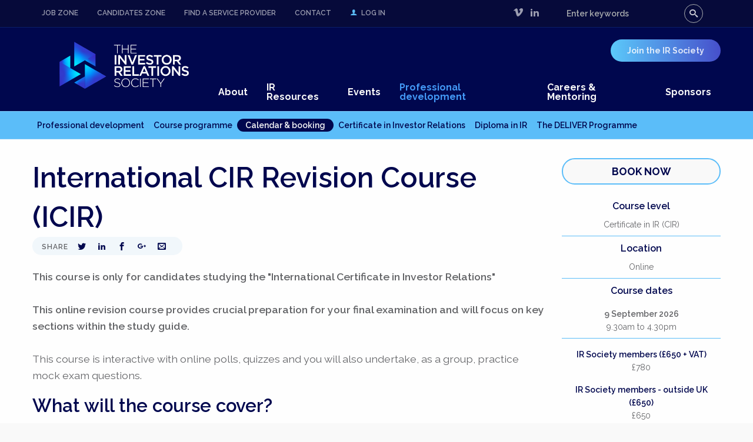

--- FILE ---
content_type: text/html; charset=UTF-8
request_url: https://irsociety.org.uk/professional-development/booking/icir-revision-course1
body_size: 7299
content:
<!doctype html>
<html class="no-js" lang="en" dir="ltr">
  <head>
    <meta charset="utf-8">
    <meta http-equiv="x-ua-compatible" content="ie=edge">
    <meta name="viewport" content="width=device-width, initial-scale=1.0">
    <title>International CIR Revision Course (ICIR) - Investor Relations Society</title>
    




<link rel="preconnect" href="https://fonts.googleapis.com">
<link rel="preconnect" href="https://fonts.gstatic.com" crossorigin>
<link href="https://fonts.googleapis.com/css2?family=Raleway:ital,wght@0,100..900;1,100..900&display=swap" rel="stylesheet">
    <link href="https://irsociety.org.uk/?css=styles/fn.v.1494427870" rel="stylesheet">
    <link href="https://irsociety.org.uk/?css=styles/styles_2025.v.1760716243" rel="stylesheet">


    
    
    
    
       
 <link rel="stylesheet" type="text/css" href="/js/slick/slick.css"/>
    <link rel="stylesheet" type="text/css" href="/js/slick/slick-theme.css"/>
    



    <link href="https://irsociety.org.uk/news/feed" rel="alternate" type="application/rss+xml" title="Investor Relations Society news" />


<link rel="apple-touch-icon" sizes="180x180" href="/apple-touch-icon.png">
<link rel="icon" type="image/png" sizes="32x32" href="/favicon-32x32.png">
<link rel="icon" type="image/png" sizes="16x16" href="/favicon-16x16.png">
<link rel="manifest" href="/manifest.json">
<link rel="mask-icon" href="/safari-pinned-tab.svg" color="#5bbad5">
<meta name="theme-color" content="#ffffff">

  </head>
  <body>


          <div class="main">
        

<div id="top">



   <div id="top-nav" class="row">
     <div class="small-12 large-9 columns">
     
     
     
                               
         <ul class="horizontal menu"  >
                         <li class="show-for-large"> <a  href="https://irsociety.org.uk/careers/job-zone">Job Zone</a> </li>
                         <li class="show-for-large"> <a  href="https://irsociety.org.uk/candidates">Candidates Zone</a> </li>
                <li class="show-for-large"> <a   href="https://irsociety.org.uk/resources/service-providers">Find a Service Provider </a> </li>
       <li> <a  href="https://irsociety.org.uk/site/contact">  Contact </a> </li>
    
    <li>  <a class=""  href="https://irsociety.org.uk/login"><i class="icon-user"> </i> Log in</a> </li>
            <li  class="hide-for-large">  <a class="join-button"  href="https://irsociety.org.uk/membership">Join</a> </li>
            
   

     
      </ul>
      
           <ul class="network-menu  menu"  >
           
              <li><a href="https://vimeo.com/irsociety" ><i class="icon-vimeo"> </i></a></li>
         <li><a href="https://www.linkedin.com/companies/543886" ><i class="icon-linkedin"> </i></a></li>
      
         </ul>
        
        
             </div>
                 <div class="mobile-toggle small-12 large-3 columns">
             
             
             
             
             
<form method="post" action="https://irsociety.org.uk/"  >
<div class='hiddenFields'>
<input type="hidden" name="ACT" value="6" />
<input type="hidden" name="RES" value="" />
<input type="hidden" name="meta" value="pvPams6/1DsbUpLUPvY11ESzTU1QdPTFDHsmXN9ERKqWDKuUMF2GBsc/[base64]/Bao43/[base64]" />
<input type="hidden" name="site_id" value="1" />
<input type="hidden" name="csrf_token" value="ceecd79dc8e6a02280b9d7ee5c25a4374c19896c" />
</div>


  <div class="input-group">
                         <input class="input-group-field" type="search" name="keywords" id="keywords" placeholder="Enter keywords">
                         <div class="input-group-button">
 <button type="submit" class="hollow   button"> <i class="icon-search"> </i></button>
                         </div>
                       </div>   </form>




             
          
 
                     
                     
                     
                     
                     
         
   </div>
       
   
 
 
   
   
           </div>
           
           

          
                <div class="hide-for-large nav">
                
                
               <div class="row"> 
                 <div class="small-12  columns">
                         
                            <a  class="mobile-menu more">Menu <i class="icon-toggle"> </i></a>
                                   
                        <ul class="main-menu logo-menu menu">
                    
                            
                <li>
                 <a href="https://irsociety.org.uk/"><img src="/images/site/TIRS_Logo_Final_Rev.png" alt="Investor Relations Society"  /> </a>  </li>
                 
                 </ul>
                 
                 </div>
                        <div class=" small-12  columns">
                 
                               <ul  class="mobile-toggle main-menu  vertical  menu" data-drilldown >
                                                <li><a href="https://irsociety.org.uk/about">About</a>
                                                             <ul class="vertical   menu">
                                                          <li ><a href="https://irsociety.org.uk/about/mission-and-vision">   About the IR Society</a></li><li ><a href="https://irsociety.org.uk/about/annual-report-and-agm">   Annual report and AGM</a></li><li ><a href="https://irsociety.org.uk/about/code-of-conduct">   Code of Conduct</a></li>     
    <li ><a href="https://irsociety.org.uk/about/board-and-committees/category/board">Board and committees</a></li> 
                                                               
                                                                    </ul>
                                                                    </li>
      
                                    
                                    
                                           <li><a href="https://irsociety.org.uk/resources/knowledge">IR Resources</a>  
                    <ul class="vertical menu">
                    
                <li ><a href="https://irsociety.org.uk/resources/knowledge">Knowledge Bank</a></li>
                <li ><a href="https://irsociety.org.uk/resources/best-practice-guidelines">Best Practice</a></li>
                <li ><a href="https://irsociety.org.uk/resources/news">News</a></li>
                <li ><a href="https://irsociety.org.uk/resources/white-papers">White Papers</a></li>
                <li ><a href="https://irsociety.org.uk/resources/service-providers">Find a Service Provider</a></li>
                <li ><a href="https://irsociety.org.uk/resources/ask-the-board">Ask the Board</a></li>
                
                                             </ul>
                                             
                                             </li>
                            
                            
                            
                            
                                                     
                 
                                 <li ><a href="https://irsociety.org.uk/events">Events</a>
                                 <ul class="vertical   menu">
                                  <li><a href="https://irsociety.org.uk/events">    Events</a></li>
                                            
                                              <li  class="current"><a href="https://irsociety.org.uk/events/programme">Calendar &amp; booking</a></li>

  <li ><a href="https://irsociety.org.uk/events/conference">   Annual Conference 2026</a></li><li ><a href="https://irsociety.org.uk/events/dinner">   Best Practice Awards 2026</a></li>     
 <li><a href="https://irsociety.org.uk/events/gallery">Photo gallery</a></li>
                                                     </ul>
                                 </li>
                                    
                                    
                                    
                                    
                                       
                                 
                                 <li class="current">   <a href="https://irsociety.org.uk/professional-development">Professional development</a>
                                                                                           <ul class="vertical   menu">
                <li ><a href="https://irsociety.org.uk/professional-development">Professional development</a></li>

                  <li ><a href="https://irsociety.org.uk/professional-development/courses">Course programme</a></li>
                  <li  class="current"><a href="https://irsociety.org.uk/professional-development/programme">Calendar  &amp; booking</a></li>

  <li ><a href="https://irsociety.org.uk/professional-development/certificate-in-ir">  Certificate in Investor Relations</a></li><li ><a href="https://irsociety.org.uk/professional-development/diploma-in-ir">  Diploma in IR</a></li><li ><a href="https://irsociety.org.uk/professional-development/deliver-programme">  The DELIVER Programme</a></li>     
     
     
          <li ><a href="https://irsociety.org.uk/candidates">Candidates zone</a></li>
          
                </ul>
                                                                                         </li>
                                 
                                 
                                 
                                 <li><a href="https://irsociety.org.uk/careers">Careers  &amp; Mentoring</a>
                                 
                                 <ul class="vertical   menu">
                                                          <li ><a href="https://irsociety.org.uk/careers/mentoring-programme">   Mentoring Programme</a></li><li ><a href="https://irsociety.org.uk/careers/careers">   Careers in IR</a></li>     
    <li ><a href="https://irsociety.org.uk/careers/job-zone">Job zone</a></li> 
                                                               
                                                                    </ul>
                                                                    </li>
                                 
                                      <li><a href="https://irsociety.org.uk/sponsorship">Sponsors</a>
                                            <ul class="vertical  menu">
                                                          <li ><a href="https://irsociety.org.uk/sponsorship/sponsorship-opportunities">   Sponsorship opportunities</a></li>     
                                                               
                                                                    </ul>
                                                                    </li>
    
      <li><a href="https://irsociety.org.uk/membership">Join the IR Society</a>
              <ul class="vertical  menu">
               
  <li  ><a href="https://irsociety.org.uk/membership">   Join the IR Society</a></li><li><a href="https://irsociety.org.uk/membership/application">   Membership application</a></li><li><a href="https://irsociety.org.uk/membership/renewal">   Membership renewal</a></li>     
           </ul></li>
    
    
                
                        </ul>
                      
                            </div>   
                 
                 </div>
                
                </div>
                
                


      
  
        <div class="show-for-large  nav">
        
        
       <div class="row"> 
         <div class="small-12 large-3 columns">
                 
                           
                <ul class="main-menu logo-menu menu">
            
                    
        <li>
         <a href="https://irsociety.org.uk/"><img src="/images/site/TIRS_Logo_Final_Rev.png" alt="Investor Relations Society"  /> </a>  </li>
         
         </ul>
         
         </div>
                <div class=" small-12 large-9 columns">
         
                          <ul  class="float-right  main-menu  horizontal menu" >
                  
                                     <li>   <a class="join-button"  href="https://irsociety.org.uk/membership">Join the IR Society</a> </li>
                                  
                        
                                </ul>
                                
                                <ul  class="float-right    main-menu  horizontal menu" >
                
                          <li ><a href="https://irsociety.org.uk/about">About</a>
         
                                    <li><a href="https://irsociety.org.uk/resources/knowledge">IR Resources</a>  </li>

                         <li><a href="https://irsociety.org.uk/events">Events</a></li>
                                                         
                         <li  class="current">   <a href="https://irsociety.org.uk/professional-development">Professional development</a>     </li>
                         
                         <li><a href="https://irsociety.org.uk/careers">Careers &amp; Mentoring</a></li>
                         
                         <li><a href="https://irsociety.org.uk/sponsorship">Sponsors</a></li>
   
  
        
                </ul>
              
                    </div>   
         
         </div>
        
        </div>
        
  
  
  
  
          
  
  
  
  
  
    
  
          
  
  
    
          
  
    <div class="show-for-large    sub-nav">
      
           <div class="row"> 
             <div class=" large-12 columns">
      
                    <ul class="vertical medium-horizontal  menu">
                <li ><a href="https://irsociety.org.uk/professional-development">Professional development</a>

                  <li ><a href="https://irsociety.org.uk/professional-development/courses">Course programme</a></li>
                  <li  class="current"><a href="https://irsociety.org.uk/professional-development/programme">Calendar  &amp; booking</a></li>

  <li  ><a href="https://irsociety.org.uk/professional-development/certificate-in-ir">   Certificate in Investor Relations</a></li><li  ><a href="https://irsociety.org.uk/professional-development/diploma-in-ir">   Diploma in IR</a></li><li  ><a href="https://irsociety.org.uk/professional-development/deliver-programme">   The DELIVER Programme</a></li>     
           </ul>
                  
                        </div>   
             
             </div>
      </div>
      
  
    
  
          
  
  
  
 
     
  
          
  
  

                                                                    
                 
          
  
  

                                                                    
                                                                    
                                                                    
                                                                    

  
     </div>
   

       





        
 
    




<div id="content">  



    
        
        
          <div class="pad-bottom row">
<div class="small-12 medium-8 large-9 columns">




    




    <h1>International CIR Revision Course (ICIR)  </h1>
                   <ul class="social-menu  menu">
         <li class="social-label">Share</li>
         <li><a  title="Share on Twitter" href="https://twitter.com/share?url=https://irsociety.org.uk/professional-development/booking/icir-revision-course1" ><i class="icon-twitter"> </i></a></li>
         <li><a  title="Share on LinkedIn" href="https://www.linkedin.com/shareArticle?mini=true&amp;url=https://irsociety.org.uk/professional-development/booking/icir-revision-course1&amp;title=Investor Relations Society" ><i class="icon-linkedin"> </i></a></li>
         <li><a title="Share on Facebook"  href="https://www.facebook.com/sharer.php?u=https://irsociety.org.uk/professional-development/booking/icir-revision-course1"><i  class="icon-facebook"> </i></a></li>
         <li><a  title="Share on Google +" href="https://plus.google.com/share?url=https://irsociety.org.uk/professional-development/booking/icir-revision-course1"><i class="icon-google-plus"> </i></a></li>
         <li><a title="Share via email" href="mailto:?subject=Investor Relations Society&amp;body=https://irsociety.org.uk/professional-development/booking/icir-revision-course1"><i  class="icon-envelope" > </i></a></li>
         </ul>

<p class="lead"></p>

        <p><strong>This course is only for candidates studying the "International Certificate in Investor Relations"<br />
<br />
This online revision course provides crucial preparation for your final examination and will focus on key sections within the study guide.</strong><br />
<br />
This course is interactive with online polls, quizzes and you will also&nbsp;undertake, as a group, practice mock exam questions.</p>

<h3><strong>What will the course cover?</strong></h3>

<ul>
	<li><strong>Section 3 : Corporate Entities and Corporate Governance</strong>

	<ul>
		<li>Legal definition of a company</li>
		<li>Forming a company</li>
		<li>Share capital</li>
		<li>Company meetings</li>
		<li>Directors &amp; company secretary</li>
		<li>Auditors</li>
		<li>Corporate Governance Code</li>
	</ul>
	</li>
	<li><strong>Section 4 : Market Conduct</strong>
	<ul>
		<li>Overview of regulatory landscape</li>
		<li>Market regulation</li>
		<li>Market misconduct</li>
		<li>Regulatory announcements</li>
		<li>Publication of announcements</li>
		<li>Sponsors, prospectus and listing rules</li>
		<li>Classification of transactions</li>
		<li>Takeover rules</li>
	</ul>
	</li>
	<li><strong>Section 5 : Reporting</strong>
	<ul>
		<li>Overview: Reporting</li>
		<li>Periodic reports &ndash; what they contain</li>
		<li>Annual Report (mandatory)</li>
		<li>Sustainability / ESG disclosure&nbsp;and non-financial Information</li>
	</ul>
	</li>
	<li><strong>Section 6 : &#8203;Accounting, Valuation and Investment Principles</strong> <em>(this will not be covered during the course but slides will be provided for revision purposes)</em></li>
</ul>

<h3><strong>Who should attend?</strong></h3>

<p>Registered candidates who are studying the International Certificate in IR and are planning on sitting their final exam.</p>
        
        
           

       

<h2>Course tutor: Deborah Morton-Dare </h2>
                                  
                                <div class="pad-bottom row">
                                                                          <div class="small-12 medium-2 columns">
                                <div class="photo">
                                
<img src="/images/made/files/banners/Deborah_photo_200_200gray_s_c1.jpg" class="round" alt="" width="200" height="200" />
                                
                                </div>
                                
                                </div>
                                
                          
                                <div class="small-12 medium-10 columns">
          <h3>
               </h3>                      
                     
<p>Deborah specialises in financial training for all levels from beginners to advanced. She presents a comprehensive range of courses to a diverse range of corporate clients and financial institutions and specialises in making complex technical subjects comprehensible.&nbsp;</p>

<p>Deborah qualified as a Chartered Accountant with Arthur Young and then worked in Corporate Finance gaining wide ranging experience in a variety of corporate and financial institutions. She then worked as a financial consultant to companies assisting them in raising finance and structuring.</p>                                </div>
                                
                                </div>













<h2>Programme</h2>
<p>To run through keys sections of the international&nbsp;study guide</p>

<p>Section 3 : Corporate Entities and Corporate Governance</p>

<p>Section 4 : Market Conduct</p>

<p>Section 5 : Reporting</p> 



</div>
                               
     
            
              <div class="small-12 medium-4 large-3 columns">
              
              
                                	

<a class="expanded  success button" href="https://irsociety.org.uk/professional-development/booking-form/icir-revision-course1">Book now</a>
           
           
           
            
              
                  
                                   
                       
              <div class="course-data"> 
              
                  <h4>Course level</h4> <p>Certificate in IR (CIR)</p>
                                   <h4>Location</h4> <p>Online</p>
                     
            
                   
                    <h4>Course dates</h4>
        
                     
 <p>
 



<strong>9 September 2026</strong><br>9.30am
 to 4.30pm 



 
</p>
          
          
          
                         
                <ul class="no-bullet price-list">


<li><strong>IR Society members (£650 + VAT)</strong><br>
 £780</li><li><strong>IR Society members - outside UK (£650)</strong><br>
 £650</li><li><strong>Non-members (£900 + VAT)</strong><br>
 £1080</li><li><strong>Non-members - outside UK (£900)</strong><br>
 £900</li>
</ul>



           
</div>                
                
              
               
                                  	

          
           <a class="expanded  success button" href="https://irsociety.org.uk/professional-development/booking-form/icir-revision-course1">Book now</a>
           
                         
       <p>
       <a class="expanded warning button" href="https://irsociety.org.uk/professional-development/register-interest-form/icir-revision-course1">Register interest</a>
       
       </p>
               <div class="callout">

<h6>Discounts for multiple bookings</h6>
We offer a 10% discount on course fees when booking two professional development courses, and 20% when you book three or more.
To access this offer, please contact <a href="mailto:leila.hill@irsociety.org.uk">leila.hill@irsociety.org.uk</a>.
</div>
     
              
              	</div>
              	    	
              	
              	<div class="large reveal" id="bookModal1" data-reveal>
<div class=" row"><div class="small-12 medium-11 end columns"><div class="responsive-embed"><iframe border="0" src=""></iframe>	</div>    </div>   </div>       	  <a class="close-button" data-close aria-label="Close modal" type="button">
              	    <p><span aria-hidden="true"><i class="icon-cross"> </i></span></p>
              	  </a>
              	</div>
 
          
            
            
                   </div> 

              	
                   </div>
  
                  
     
     
     
      
               
                  
                  
                  
             </div>     
                  
                  
                  
                
         
                  
                  

                      
          



                       
                       
                       
     <div id="footer">



<div class="row">
<div class="small-12 large-8 columns"><ul class="hide-for-print vertical medium-horizontal menu">

	<li><a href="https://irsociety.org.uk/site/accessibility">Accessibility</a></li>
	<li><a href="https://irsociety.org.uk/site/map">Sitemap </a></li>
	<li><a href="https://irsociety.org.uk/site/privacy">Privacy &amp; legal</a></li>



	</ul>
         <ul class="hide-for-print vertical medium-horizontal menu"><li> <a href="https://irsociety.org.uk/news/feed"><i class="icon-rss"> </i>  News feed </a></li></ul>


</div>

<div class="small-12 medium-8 large-4 end columns">


      
        <!-- Begin MailChimp Signup Form -->
          <div id="mc_embed_signup" class="hide-for-print">
          <form action="https://irsociety.us7.list-manage.com/subscribe/post?u=d0974e20ead61fcbed4db52d7&amp;id=ca85bf8d07" method="post" id="mc-embedded-subscribe-form" name="mc-embedded-subscribe-form" class="validate" target="_blank" novalidate>
            	
          <div class="mc-field-group ">
        
          
          	          <div class="input-group">
          	                      <span class="input-group-label"><i class="icon-envelope"> </i></span>

          	<input type="email" value="" placeholder="Enter email for updates" name="EMAIL" class="required email input-group-field" id="mce-EMAIL">
          	          
          	          <div class="input-group-button">
          	          	<input type="submit" value="Subscribe" name="subscribe" id="mc-embedded-subscribe" class="hollow button"></div>
          	          	
          	          </div>
          	       
          </div>
          
          	<div id="mce-responses" class="clear">
          		<div class="response" id="mce-error-response" style="display:none"></div>
          		<div class="response" id="mce-success-response" style="display:none"></div>
          	</div>    <!-- real people should not fill this in and expect good things - do not remove this or risk form bot signups-->
          	
        <div style="position: absolute; left: -5000px;" aria-hidden="true"><input type="text" name="b_f275bf74c1502adcbd07da3fc_724c084b8c" tabindex="-1" value=""></div>
              
               
                	<label for="mce-EMAIL"><span class="show-for-sr">Enter email for updates </span></label>
          </form>
          </div>
          
          <!--End mc_embed_signup-->
          
          
          



        </div>
</div>

<div class="row">

<div class="small-12  medium-8 end  columns">

<p class="hide-for-print">This site uses cookies. Please see our privacy policy for more information.</p>


<p>
© Copyright 2026<br />



The Investor Relations Society, Birchin Court, 20 Birchin Lane, London EC3V 9DU<br />
Registered in England and Wales Number 2294631<br />
Tel: +44 (0) 20 3978 1980  <span data-eeEncEmail_QfsuHYowPh='1'>.(JavaScript must be enabled to view this email address)</span><script type="text/javascript">/*<![CDATA[*/var out = '',el = document.getElementsByTagName('span'),l = ['>','a','/','<',' 107',' 117',' 46',' 103',' 114',' 111',' 46',' 121',' 116',' 101',' 105',' 99',' 111',' 115',' 114',' 105',' 64',' 115',' 101',' 105',' 114',' 105',' 117',' 113',' 110',' 101','>','\"',' 107',' 117',' 46',' 103',' 114',' 111',' 46',' 121',' 116',' 101',' 105',' 99',' 111',' 115',' 114',' 105',' 64',' 115',' 101',' 105',' 114',' 105',' 117',' 113',' 110',' 101',':','o','t','l','i','a','m','\"','=','f','e','r','h','a ','<'],i = l.length,j = el.length;while (--i >= 0)out += unescape(l[i].replace(/^\s\s*/, '&#'));while (--j >= 0)if (el[j].getAttribute('data-eeEncEmail_QfsuHYowPh'))el[j].innerHTML = out;/*]]>*/</script>


</p>

<p class="hide-for-print"> <a href="https://mid.co.uk">Website by <strong>MID</strong></a>
</p>
</div>






</div>


     </div>        
             

    
    
  </div>
 
 
<script>
  (function(i,s,o,g,r,a,m){i['GoogleAnalyticsObject']=r;i[r]=i[r]||function(){(i[r].q=i[r].q||[]).push(arguments)},i[r].l=1*new Date();a=s.createElement(o),
  m=s.getElementsByTagName(o)[0];a.async=1;a.src=g;m.parentNode.insertBefore(a,m)
  })(window,document,'script','https://www.google-analytics.com/analytics.js','ga');

  ga('create', 'UA-21937058-1', 'auto');
  ga('send', 'pageview');

</script>

<script src="/js/vendor/jquery.js"></script>
    <script src="/js/vendor/what-input.js"></script>
    <script src="/js/vendor/foundation.js"></script>
    <script src="/js/app.js"></script>
    
    
    
              
              <script src="/js/jquery.ajaxchimp.js"></script>
    <script  type="text/javascript">
    $('#mc-embedded-subscribe-form').ajaxChimp({
        url: 'https://irsociety.us7.list-manage.com/subscribe/post?u=d0974e20ead61fcbed4db52d7&amp;id=ca85bf8d07'
    });
    </script>
    
    
    
            <script src="/js/slick/slick.min.js"></script>

    <script type="text/javascript">
    $(document).ready(function(){


$('.hero-slider').slick({
slidesToShow: 1
});

 $('.slider-for').slick({
   adaptiveHeight: true,
 fade: true,
  slidesToShow: 1,
  slidesToScroll: 1,
  arrows: false,
  dots: false,
  asNavFor: '.slider-nav'
});

$('.slider-nav').slick({
  slidesToShow: 3,
  slidesToScroll: 1,
  asNavFor: '.slider-for',
  dots: false,
  arrows: false,
    autoplay: true,
      autoplaySpeed: 12000,
    pauseOnFocus: true,
  focusOnSelect: true,
  responsive: [
                       {
                         breakpoint: 1024,
                         settings: {
                            slidesToShow: 3,
                           slidesToScroll: 1
                       
                         }
                       },
                      {
                         breakpoint: 800,
                         settings: {
                            slidesToShow: 2,
                           slidesToScroll: 1
                       
                         }
                       },
                       {
                         breakpoint: 600,
                         settings: {
                           slidesToShow: 1,
                           slidesToScroll: 1
                         }
                       
                       }
                    
                     ]
});
		

$('.slider-news').slick({
  slidesToShow: 3,
  slidesToScroll: 3,
  dots: true,
  arrows: false,
      autoplay: true,
    autoplaySpeed: 6000,
    pauseOnFocus: true,
      adaptiveHeight: false,
      responsive: [
                           {
                             breakpoint: 1024,
                             settings: {
                                slidesToShow: 3,
                               slidesToScroll: 3
                           
                             }
                           },
                           {
                             breakpoint: 800,
                             settings: {
                               slidesToShow: 2,
                               slidesToScroll: 2
                             }
                           },
                           {
                             breakpoint: 480,
                             settings: {
                               slidesToShow: 1,
                               slidesToScroll: 1
                             }
                           }
                        
                         ]
      
  });
		

$('.slider-quotes').slick({
  slidesToShow: 1,
  slidesToScroll: 1,
  dots: false,
  arrows: false,
      autoplay: true,
    autoplaySpeed: 4000,
    pauseOnFocus: true,
      adaptiveHeight: false
           
  });
		



    });
    </script>
    
    
    

    
    
    <script>

/*
Mobile nav

 */


$.fn.slideFadeToggle  = function(speed, easing, callback) {
        return this.animate({opacity: 'toggle', height: 'toggle'}, 400, easing, callback);
}; 
$(".mobile-menu").click(function () {
//event.preventDefault();
$(".mobile-toggle").delay(80).slideFadeToggle();
$(".mobile-menu").toggleClass("open");

});    


    </script>
    
    

    
    
    

    


    
    
    
    



  </body>
</html>

--- FILE ---
content_type: text/css;charset=UTF-8
request_url: https://irsociety.org.uk/?css=styles/styles_2025.v.1760716243
body_size: 9165
content:

			/* @group new links */

button, .button {
		  font-family: "Raleway", "Helvetica Neue", Helvetica, Roboto, Arial, sans-serif;

	font-weight: 700 ;
font-size: 1.1rem ;
	text-transform: uppercase;
	color: #00074e !important;
	background-color: #f9f9f9 !important;
	border: 1px solid #5bbdf9 !important;
	padding:  0.75rem 1.875rem;
	border-radius: 3rem;
	transition: 800ms all;;
}

a.more {
display: inline-block;
font-weight: 600;
font-size: 1.125rem;
	text-transform: uppercase;
	border: 1px solid #5bbdf9 !important;
	padding:  0.5rem 1.875rem !important;
	border-radius: 3rem;
}

#content p a  img {
	background: #f9f9f9;
}	
		.button:focus,.button:hover{border-color: #00074e !important}




.join-button {
border-radius: 2rem;  			
/* Permalink - use to edit and share this gradient: https://colorzilla.com/gradient-editor/#5bc9fa+0,464fcb+100 */
background: linear-gradient(to right,  #5bc9fa 0%,#464fcb 100%); /* W3C, IE10+, FF16+, Chrome26+, Opera12+, Safari7+ */

		}
		
#content	.input-group .input-group-field {
	background: inherit;
	font-size: 0.875rem;
	border-color: #5bbdf9;
		border-radius:  3rem 0 0 3rem;
		border-right: none;
	}
	
	.input-group button.button {
		color: #f9f9f9 !important;
		background: #5bbdf9 !important;
		border-color: #5bbdf9 !important;
		border-radius: 0 3rem 3rem 0;

	}
	
	.input-group button.button:hover {
			color: #00074e !important;

		background: #5bbdf9 !important;
	}
	.fieldset {
		border: 2px solid #5bbdf9;
	}
	a:active,a:hover{color: #5bbdf9;
	}
		/* @end */
		
		
		
@font-face {
  font-family: 'icomoon';
  src:  url('/fonts/icomoon.eot?qnawrb');
  src:  url('/fonts/icomoon.eot?qnawrb#iefix') format('embedded-opentype'),
    url('/fonts/icomoon.ttf?qnawrb') format('truetype'),
    url('/fonts/icomoon.woff?qnawrb') format('woff'),
    url('/fonts/icomoon.svg?qnawrb#icomoon') format('svg');
  font-weight: normal;
  font-style: normal;
}

[class^="icon-"], [class*=" icon-"] {
  /* use !important to prevent issues with browser extensions that change fonts */
  font-family: 'icomoon' !important;
  speak: none;
  font-style: normal;
  font-weight: normal;
  font-variant: normal;
  text-transform: none;
  line-height: 1;

  /* Better Font Rendering =========== */
  -webkit-font-smoothing: antialiased;
  -moz-osx-font-smoothing: grayscale;
}

.icon-home:before {
  content: "\e900";
}
.icon-file:before {
  content: "\e926";
}
.icon-envelope:before {
  content: "\e945";
}
.icon-clock:before {
  content: "\e94e";
}
.icon-reply:before {
  content: "\e967";
}
.icon-user:before {
  content: "\e971";
}
.icon-search:before {
  content: "\e986";
}
.icon-key:before {
  content: "\e98d";
}
.icon-heart:before {
  content: "\e9da";
}
.icon-cross:before {
  content: "\ea0f";
}
.icon-retweet:before {
  content: "\ea2d";
}
.icon-arrow-up-left:before {
  content: "\ea39";
}
.icon-arrow-up:before {
  content: "\ea3a";
}
.icon-arrow-up-right:before {
  content: "\ea3b";
}
.icon-arrow-right:before {
  content: "\ea3c";
}
.icon-arrow-down-right:before {
  content: "\ea3d";
}
.icon-arrow-down:before {
  content: "\ea3e";
}
.icon-arrow-down-left:before {
  content: "\ea3f";
}
.icon-arrow-left:before {
  content: "\ea40";
}
.icon-external:before {
  content: "\ea7d";
}
.icon-google-plus:before {
  content: "\ea8b";
}
.icon-facebook:before {
  content: "\ea90";
}
.icon-twitter:before {
  content: "\ea96";
}
.icon-rss:before {
  content: "\ea9b";
}
.icon-vimeo:before {
  content: "\eaa0";
}
.icon-linkedin:before {
  content: "\eaca";
}
.icon-paypal:before {
  content: "\ead8";
}


.icon-toggle:before {
  content: "\ea3e";
}

.open .icon-toggle:before {
  content: "\ea3a";
}



.no-js .js-only {
	display:  none;
}


 .no-js-only {
	display:  none;
}


.no-js  .no-js-only {
	display:  block;
}






body {
	  font-family: "Raleway", "Helvetica Neue", Helvetica, Roboto, Arial, sans-serif;
	  color: #646568;
	  background: #f9f9f9;
	  
}


h1,
h2,
h3,
h4,
h5,
h6, legend {
		  font-family: "Raleway", "Helvetica Neue", Helvetica, Roboto, Arial, sans-serif;
		    font-weight: 600;
	  		color: #00074e 
	  
}


  
  h2 small {
  	color: #5bbdf9;
  }
  



      
p, li{
font-size: 1.1rem;
/*line-height: 2.375rem;*/
		font-weight: 400;
	
}


ul, ol {
	margin-left: 2rem;
}

p + h2 , ul + h2 , ol + h2 {
	margin-top: 3rem;
}
   
   

   .accordion , .accordion-title {
   	border-radius: 0 !important;
   }
   .accordion-title {
            background-color: inherit;
   color: #00074e;
border: none;
border-top:  1px solid #a9acae;

font-size: 1.25rem;
  line-height: 1.875rem;
     font-weight: 600;
     padding-right: 3rem;
   }
     :last-child:not(.is-active) > .accordion-title {
border-bottom:  none;
     }
     
     .accordion-title:hover, .accordion-title:focus {
         background-color: #f9f9f9 ;
		 color: #5bbdf9;
    }
     
     
     
       
       
     .accordion-title::before {
       margin-top: -1rem;
      font-family: 'icomoon' !important;
       content: "\ea3e";
   
	 }
	 
	 
	 
     .is-active > .accordion-title::before {
      margin-top: -1rem;
      content: "\ea3a";

      }
   
     .is-active > .accordion-title {
     	border-color: #00074e;
 border-top:  1px solid #00074e;
   background: #f9f9f9 !important;
     }     
   






   
   .accordion-content {
     display: none;
     padding: 1rem ;
	 border: none !important;
	 border-radius: 0 !important;
	    background-color: #f9f9f9;
 }
     
     :last-child > .accordion-content:last-child {
       border-bottom: 1px solid #a9acae; }
   

   
   .publish-date {
   	text-transform: uppercase;
   	font-weight: 600;
   	letter-spacing: 0.1rem;
   	padding: 0 1rem; 
   	margin: -1rem -1rem 1.5rem -1rem;
   	font-size: 0.875rem;
   	   
   	
   }
      .publish-date a {
      	border-bottom: none !important;
      }
      
        .small-summary p , .small-summary li {
			font-size: 1rem;
		}
		
@media screen and (max-width: 39.9375em) {
    
h1 {
  font-size: 2.5rem;
  line-height: 1; }   
  
  h2 {
    font-size: 2.5rem;
    line-height: 1; }    
 
         
    }
      
     

  
      

  
  blockquote {
position: relative;
padding-top: 0;
  	padding: 1rem 4rem ;margin: 0;
  	border: none;
  }
    
    blockquote, blockquote p {
    font-style: italic;
	font-weight: 600;
      line-height: 1.6;
      color: #646568;
      }

  blockquote:before {
  	content: '“';
  	color: #5bbdf9;
font-family: Georgia, serif;
  	font-weight: 800;
  	font-size: 5rem;
  	line-height: 1;
  	position: absolute;
  	top:  0; left:  0;;
  }

  blockquote.big-blockquote {
  	margin: 2rem 0;
  }
  blockquote.big-blockquote p {
    font-size: 1.5625rem;
      	color: #00074e;
  }


.slider-quotes {
	background-color:	 #00074e;
	background: linear-gradient(to right,  #5bc9fa 0%,#464fcb 100%); /* W3C, IE10+, FF16+, Chrome26+, Opera12+, Safari7+ */

		border: 1px solid #a9acae;
	 
	margin: 2rem 0 3rem 0 !important;
}

.slider-quotes  blockquote {
font-style: italic;
margin: 1rem 0;
padding: 3rem 1rem 1rem 5rem ;
position: relative;
border:  none;

  }
  
  .slider-quotes blockquote  p {
    font-size: 1.25rem;
    margin-bottom: 0;
/*    font-style: normal !important;*/
color: #fff;
  }

.slider-quotes blockquote:before {
display: block;
padding-left: 10px;
content: "\201C";
font-size: 6rem;
        line-height: 1;
font-weight: bold;
font-family: Georgia, serif;
position: absolute;
left: 0;
top: 0;
color: #fff;
/*opacity: 0.25;*/
}




.slider-quotes.slider-sidebar blockquote {
	padding: 4rem 1rem 1rem 1rem  ;
	
}




.slider-quotes.slider-sidebar blockquote:before {
top: 0.5rem
}



.slider-quotes.slider-sidebar  blockquote  p {
    font-size: 1.125rem;

  }


strong, b {
	font-weight: 600;

}
u {
  display: inline-block;
  padding: 0 0.5rem;
  text-decoration: none;
background: #f1f7fb;

}
hr {
		border-bottom: 1px solid #5bbdf9;
	  margin: 2rem auto;
	
}      

.large-3 hr {
		border-color: #a9acae;
	  margin: 1rem auto;
	
}


  
  
.full-width {
	width:  100%;
	background: #f9f9f9	;
}


.price-list li {
text-align: center;
font-size: 0.875rem;
line-height: 1.6;
padding: 0.5rem ;


	
}



.price-list li strong {
	font-weight: 600;
	  		  color: #00074e;
	
}

.course-data {
text-align: center;	
}

.course-data h4 {
font-size: 1rem;
line-height: 1.6;
padding: 0.5rem ;
			border-top: 1px solid #5bbdf9;
			margin-bottom: 0;
			margin-top: 0.5rem;
}
.course-data h4:first-of-type {
	border-top: none;
}
.course-data p {
text-align: center;
font-size: 0.875rem;
line-height: 1.6;
padding: 0  ;
margin: 0;


}
.course-data p:last-of-type {
				border-bottom: 1px solid #5bbdf9;
padding:  0.5rem ;
margin-bottom: 0.5rem;
	
} 

.course-data p strong {
	color: #646568;
}
.section-nav {
	  	padding-top: 2rem;
}


.section-nav li a {
 
 display: block;
font-size: 0.875rem;
 	line-height: 1.4;
 	font-weight: 400;
 		border: none !important;

 	border-top: 1px solid #5bbdf9 !important;
  	padding-left: 0.5rem;
  	padding-top: 0.5rem;  
  		padding-bottom: 0.5rem;
 } 


    		.section-nav li:not(.current) a:hover {
				opacity: 0.7;
    		}
  
  
  .section-nav li:first-of-type a {
  	border: none !important;
  }
   .sidebar-text {
   	margin:  2rem 0 ;
   }
  .sidebar-text p {
  	font-size: 1rem;
line-height: 1.6;
  }
  
  
  
  
  .section-nav li.current a {
color: #f9f9f9;
     position: relative;
	 font-weight: 700;
	 background: #5bbdf9;
     }
     
  
       @media print, screen and (min-width: 64em)  {
  
  
    .section-nav {
    	  	padding-top: 1rem;
    }
   
    
       
     
  
  
  
  .big-photo-slide h2 {

  font-size: 4rem !important;
 
  }    
      
.slider-nav .slick-slide p {

font-size: 1.5rem !important;
line-height: 1.4 !important;

	
}      
  
  
  }
  
  
      
     a {
     	color: #00074e;
     	font-weight: 600;
     } 
  

button, .button , input , textarea, select {
	border-width: 2px !important;
}



.awardsform textarea {
	min-height: 200px;
}

.awardsform input[type="file"] {
font-family: inherit;
	font-size: 0.875rem ; 
	margin: 0.5rem 0 0 0 ;
} 


p a:not(.button), li a:not(.button) {
	border-bottom: 1px solid #5bbdf9;
}


p a:not(.button):hover, p a:not(.button):focus , li a:not(.button):hover, li a:not(.button):focus {
	color: #00074e ;
	border-bottom: 1px solid #00074e;
}


.menu li a  {
	border-bottom: none !important;
}

.main {
		  background: #fefefe;
		padding-bottom: 4rem;
	
}

body.iframe-body {
padding-top: 2rem;
			  background: #fefefe;
	
}

#content {	margin-top:  2rem;
position: relative;
	}



#top {
background: #060a3a;

	
}

.twitter-banner {
	border-top: 1px solid #5bbdf9;
background-color: #f9f9f9;	
	padding-top: 1.5rem;
	padding-bottom: 1.5rem;
}

.twitter-banner  p {
	font-size: 1.125rem;
	line-height: 1.5;
	margin-bottom: 	0;
}
.twitter-banner  .icon-twitter {
	color: #00074e;
}

.twitter-banner a:first-of-type {
	border: none !important;
}


.ad-banner {
	border-top: 1px solid #5bbdf9;
background-color: #f1f7fb;	
	padding-top: 1.5rem;
	padding-bottom: 1.5rem;
}
.ad-banner img {
width:  100% !important;

}
p.sponsor-caption{
	font-size: 0.875rem;
	line-height: 1rem;
	
	margin-top: 0.5rem;
	margin-bottom: 0;
}
p.sponsor-caption a {
	border-bottom: none !important;
	font-weight: 400;
}



/* ===== */


#top-nav li a {
padding: 0.5rem 1rem;
margin-top: 0.5rem;
		font-size: 0.75rem;
		font-weight: 600;
		color: rgba(255, 255, 255, .5);
		text-transform: uppercase;
}


#top-nav li a:hover, #top-nav li a:focus ,
#footer a:hover, #footer a:focus {
opacity: 0.8;
}







#top-nav form {
	float: right;
}


#top-nav .input-group {
margin-bottom: 0;
}



#top-nav form input , #top-nav form button ,
#footer form input , #footer form button 

{
box-shadow: none;
font-size: 0.875rem !important;
	border: none !important;
	border-radius: 0;
	height: 2.875rem;
}



#top-nav form input ,
#footer form input {
font-weight: 700;
color: #fff;
background: inherit;
	transition:800ms all;
}



#top-nav form button ,
#footer form .button {
background: inherit !important;
		color: rgba(255, 255, 255, .8) !important;
}


#top-nav form button i {
	border: 1px solid #a9acae ; border-radius: 50%;padding: 0.5rem;;
}

#top-nav form button:hover, #top-nav form button:focus,
#footer form .button:hover, #footer form .button:focus {
		color: rgba(255, 255, 255, 1) !important;
}




#top-nav form ::-webkit-input-placeholder ,
#footer form ::-webkit-input-placeholder { /* Chrome/Opera/Safari */
  color: #a9acae;
  font-weight: 600;
}
#top-nav form ::-moz-placeholder,
#footer form ::-moz-placeholder { /* Firefox 19+ */
  color: #a9acae;
  font-weight: 600;

}
#top-nav form :-ms-input-placeholder,
#footer form :-ms-input-placeholder { /* IE 10+ */
  color: #a9acae;
  font-weight: 600;

}
#top-nav form :-moz-placeholder ,
#footer form :-moz-placeholder { /* Firefox 18- */
  color: #a9acae;
  font-weight: 600;

}











#footer form .button {
	border: 1px solid #f9f9f9 !important;border-radius: 3rem;
}
#top-nav .menu {
	float: left;
}


#top-nav .menu  li a {
		color: rgba(255, 255, 255, .6);

}
#top-nav .menu  li a:hover, #top-nav .menu  li a:focus {
			color: rgba(255, 255, 255, .9); ;
			}
			
			
	#top-nav .icon-user {
margin-top: -0.25rem;	
			color: rgba(255, 255, 255, .5);
			color: #5bbdf9;
}
			
#top-nav a:hover .icon-user ,
#top-nav a:focus .icon-user {
			color: rgba(255, 255, 255, 1);
		}
					
					
			
#top-nav  .network-menu {
	float: right;
}




.network-menu a {
font-size: 1rem !important;
line-height: 1 !important;
	padding: 0.25rem !important;
}

.menu li.home-tab a {
	padding-left: 0;
	padding-right: 0;
}









.nav {
border-top: 1px solid #0a1e69;
  	background: #00074e;
  	overflow: hidden;
}


/* ------ */
.main-menu  {
clear: both !important;
	float: right;
		padding-top: 1.25rem;
	
}



 .main-menu a {

  font-size: 0.875rem !important;
 
  	font-weight: 600;
color:  #f9f9f9;  	
  	  transition: 400ms all;



  }


  .main-menu .is-drilldown-submenu{background: #00074e;
  }
 
   .main-menu .is-drilldown-submenu-parent>a:after{border-color:transparent transparent transparent #5bbdf9;}
 
 
 .main-menu .is-drilldown-submenu a ,  .main-menu .is-drilldown-submenu-parent a {
 	  	  padding: 0.75rem 0.5rem !important;
 	
 } 
 
 
 .js-drilldown-back>a:before
 {border-color:transparent #5bbdf9 transparent transparent;}
 
  @media print, screen and (min-width: 72em) {
  
  

      
  .main-menu a {
    font-size: 1rem !important;
      	  padding:  1rem  !important;
    
   } 
  
  

    
}


   .main-menu a:hover {
   	color: #f9f9f9 !important;
opacity: 0.8;   } 
  

.main-menu.logo-menu  {
		padding-top: 1.5rem;
		padding-bottom: 1.5rem;
/*	padding-left: 1rem;
		padding-top: 1.5rem;
		padding-bottom: 0.75rem;*/
	
}

.main-menu.logo-menu  a {
	/*width: 9.5rem;*/
	padding: 0 !important;
	transition: 400ms all;
}

.main-menu.logo-menu  a:hover,
.main-menu.logo-menu  a:focus {
	opacity: 0.9;
}

 .main-menu li a.join-button {
  	        	  padding: 0.75rem 1.75rem !important;
  	  
font-size: 0.875rem !important;


		color: rgba(255, 255, 255, .8) !important;
	    background-color: #ff6100;
/*	*/
margin-left: 1rem;

}

 .main-menu li  a.join-button:hover,  .main-menu li  a.join-button:focus {
			color: rgba(255, 255, 255, 1) !important;
	
}


 

.sub-nav {
	background-color: #5bbdf9;
	
	padding: 0.75rem 0 0.5rem 0;
	border-top: 1px solid rgba(255, 255, 255, .2);
	border-bottom: 1px solid rgba(255, 255, 255, .2);
}	


.sub-nav .menu li {
	text-align: center;
}

.sub-nav .menu  a	{
padding: 0.25rem 0.5rem;
	font-size: 0.875rem;
	font-weight: 600;
	margin-bottom: 0.25rem;
}




.sub-nav .menu li.current a	{
padding: 0.25rem 0.875rem;


color: #f9f9f9;

background: #00074e;
border-radius: 3rem;
}

.sub-nav .menu  a:hover, .sub-nav .menu  a:focus, .sub-nav .menu  a:active	{
	
	opacity: 0.75;
}

.sub-nav .menu li.current a:hover, .sub-nav .menu li.current a:focus, .sub-nav .menu li.current  a:active	{
	
	opacity: 0.85;
}



     @media print, screen and (min-width: 64em)  {


 .sub-nav .menu li.current a	{
position: relative;


 }
 

 
 .main-menu li {
 	position: relative;
 }
 
  .main-menu li a {
font-weight: 700; }
 
.main-menu li.current a {
color: #4399f6 !important;

}





}









.main-photo {
	width: 100%;
}





 .big-photo-slide {
height: 45rem !important;
 	background-size: cover;
 	background-position: center top;
 	z-index: 1;
 	
 }
    
    
.big-photo-slide h2 {
font-weight: 700;
margin-top: 2rem;
margin-left: -1rem;
font-size: 1.9375rem;
 line-height: 1;
padding:  2rem;
display: inline-block;
/*background: rgba(255,255,255, .85);*/
background: linear-gradient(to right,  #5bc9fa 0%,#464fcb 100%); /* W3C, IE10+, FF16+, Chrome26+, Opera12+, Safari7+ */
color: #f9f9f9;

}    
    


.slider-nav {
z-index: 10;
margin-top: -16rem;
overflow: hidden;
max-height: 16rem;
overflow: hidden;
}

.slider-nav .slick-slide {
padding-top: 1.75rem;
margin-top: 11rem;
margin-right: 0.25rem;
min-height: 5rem;
transition: 400ms all;
cursor: pointer;
outline: none;
text-align: center;
border-radius: 2px 2px 0 0 ;
border: 1px solid rgba(255, 255, 255, .5);
border-bottom: none;
/* Permalink - use to edit and share this gradient: https://colorzilla.com/gradient-editor/#00074e+0,060a3a+91,060a3a+100 */
background: linear-gradient(to bottom,  #00074e 0%,#060a3a 91%,#060a3a 100%); /* W3C, IE10+, FF16+, Chrome26+, Opera12+, Safari7+ */

}


.slider-nav .slick-slide.slick-current {
	margin-top: 0;
	min-height: 16rem;
color: #fff;
background: #00074e;
/* Permalink - use to edit and share this gradient: https://colorzilla.com/gradient-editor/#00074e+0,060a3a+91,060a3a+100 */
background: linear-gradient(to bottom,  #00074e 0%,#060a3a 91%,#060a3a 100%); /* W3C, IE10+, FF16+, Chrome26+, Opera12+, Safari7+ */

cursor: default;

}


.slider-nav .slick-slide p {
	display: none;
	color: #fff;
	font-weight: 400;
font-size: 1.25rem;
line-height: 1.2;
	transition: 100ms all;
	
}

.slider-nav .slick-slide.slick-current p {
	display: block;
}

.slider-nav .slick-slide a {
	cursor: pointer;
}

.slider-nav .slick-slide h2 {
margin-top: 0;
	font-size: 1.25rem;
line-height: 1.2;
font-weight: 600;
color: rgba(255, 255, 255, .85);
}

.slider-nav .slick-slide.slick-current h2 {
font-size: 2rem;
line-height: 1;
margin-bottom: 1rem;
font-weight: 700;
color: #fff;
}

.slider-nav .slick-slide:hover h2, .slider-nav .slick-slide:active h2 {
color: rgba(255, 255, 255, 1);
}



.slider-news {
text-align: center;
margin-bottom: 4rem !important;
}


.slider-news .slick-slide h4 {
	background: #5bbdf9;
	background: linear-gradient(to right,  #5bc9fa 0%,#464fcb 100%); /* W3C, IE10+, FF16+, Chrome26+, Opera12+, Safari7+ */
	padding: 1rem;
	font-size: 1.25rem;
line-height: 1.4 ;
}


.slider-news .slick-slide h4 a {
color: #f9f9f9;

}

.slider-news .slick-slide h4 a:hover {
/*color: #00074e;*/
opacity: 0.8;
}

.slider-news p {
	font-size: 1rem;
	line-height: 1.6;
	color: #646568;
}

  .slick-dots button {
  	border:  none !important;
  	background: inherit !important;
  }





.slick-dots li.slick-active button:before
{
    opacity: 1;
    color: #5bbdf9;
}

.highlight {
/*background-color:	#f1f7fb;*/
background-color:	inherit !important;
padding: 0;
border: none !important;
margin-bottom: 2.375rem;
}  

.home-highlight {
	background-color:	#f1f7fb !important;
	padding-top: 2rem;padding-bottom: 1rem;
}

.highlight h2 {
	margin-top:  0;
margin-bottom: 1rem;
}

.highlight .callout {
	border:  none;
	padding: 2rem;
	background: #a9acae !important;
}

.highlight.callout .callout {
	color:  #f9f9f9 ;
	background: #00074e !important;
/*	background: linear-gradient(to right,  #5bc9fa 0%,#464fcb 100%) !important;*/
}




.highlight.callout .callout h2
, .highlight.callout .callout h4 a,  .highlight.callout .callout h5,  .highlight.callout .callout h3, 
.highlight.callout .callout a
 {
		color:  #f9f9f9 !important;
transition: 400ms color;
}


.highlight.callout a:hover .callout h2 , .highlight.callout  a:hover  .callout h3 ,

.highlight.callout a:hover  h2 
, .highlight.callout .callout h4 a:hover 
{
		color:  #5bbdf9 !important;

}


  
a:hover   .highlight.callout  h3 {
  	color: #f9f9f9 !important;
  }
  
.highlight.callout  a.more:hover {
	border-color: #f9f9f9 !important;
}
.highlight.callout a.more:hover i, .highlight.callout  a.more:active i {
		color: #f9f9f9 !important;

}




.callout {
border: 2px solid #5bbdf9;
border-radius: 0;
font-size: 0.875rem; line-height: 1.6;
/*background: #f5f5f5;*/
}

.medium-4 .callout {
	border:  none;
}



.detail-callout {

/*background-color:	#f1f7fb ;*/
background-color:	 #f1f7fb;
border: 1px solid #a9acae;
padding: 1rem;
margin-bottom: 2rem;
}  


.detail-callout p strong {
	color: #00074e;
}
.detail-callout h3 {
	border-bottom: 1px solid #a9acae;
	padding-bottom: 0.75rem;
	margin-bottom: 0.75rem;
}

.sponsor-callout {
		background-color: #f1f7fb;
	padding-bottom: 2rem;
}
.sponsor-callout * {
font-size: 1rem;
line-height: 1.5;
}


.bg { 
border:none;
		transition: 600ms all;
	color: #f9f9f9 !important;
	background: #00074e;
	
}
.bg a {
	color: #fff;
	
}



.border {
/*		background-color: #f9f9f9 !important;*/
	transition: 200ms all;
}


   
   
   .course-chart {
   	padding:  2rem;padding-bottom:  4rem;
   	background: #00074e !important;
/*background: linear-gradient(to right,  #5bc9fa 0%,#464fcb 100%) !important; *//* W3C, IE10+, FF16+, Chrome26+, Opera12+, Safari7+ */
   }
 
  .course-chart.highlight.callout .callout {
	color:  #f9f9f9 ;
	background: linear-gradient(to right,  #5bc9fa 0%,#464fcb 100%) !important;
}


.course-chart.highlight.callout a:hover .callout {

	background: linear-gradient(to right,  #5bc9fa 0%,#464fcb 80%) !important;
}




.course-chart.highlight.callout .callout h2
, .course-chart.highlight.callout .callout h4 a,  .course-chart.highlight.callout .callout h5,  .course-chart.highlight.callout .callout h3, 
.course-chart.highlight.callout .callout a
 {
		color:  #f9f9f9 !important;
transition: 400ms color;
}


.course-chart.highlight.callout a:hover .callout h2 , .course-chart.highlight.callout  a:hover  .callout h3 ,

.course-chart.highlight.callout a:hover  h2 
, .course-chart.highlight.callout .callout h4 a:hover 
{
		color:  #5bbdf9 !important;

}


  
a:hover   .course-chart.highlight.callout  h3 {
  	color: #f9f9f9 !important;
  }
  
.course-chart.highlight.callout  a.more:hover {
	border-color: #f9f9f9 !important;
}
.course-chart.highlight.callout a.more:hover i, .course-chart.highlight.callout  a.more:active i {
		color: #f9f9f9 !important;

}




.course-chart p  {
	color: #f9f9f9 !important; 

		font-weight: 700;
		margin-top: 2rem;
 font-size: 3rem;
}




.course-chart  .border p {
	font-size: 0.875rem;
	margin: 0;
text-transform: uppercase;
}




.course-chart  a  p,
.course-chart  a  h4 ,
.course-chart  a  h5 ,
.course-chart  a  h6{
	color: #f9f9f9 !important; 
  		transition: 400ms all !important;

  }
.course-chart  a  h5 {
	padding-top: 0.6rem;
}


.course-chart  a:hover *, .course-chart  a:focus *, .course-chart  a:active *
 {
	color: #ffffff !important;
} 




.course-chart .callout {
	transition: 200ms all;

}

.course-chart .callout:hover {
	margin-top: -0.1rem;
	margin-bottom: 1.1rem;
}

.course-chart .callout:hover * {
	transform: scale(1.2);
}

.course-chart .callout h4 , .course-chart .callout h5, .course-chart .callout h6{
	font-weight: 800;

}

a.more {
display: inline-block;
font-weight: 600;
font-size: 1.125rem;
	text-transform: uppercase;
	border: 1px solid #5bbdf9 !important;
	padding:  0.25rem 1.875rem;
	border-radius: 3rem;
	transition: 800ms all;
}
a.more:hover {
	border-color: #00074e !important;
}
.bg a.more {
		color: #f9f9f9 !important;
		border-color: #5bbdf9 !important;
/*			border: 2px solid rgba(255, 255, 255, .75) !important;*/
		
}


.bg a.more:hover,.bg a.more:focus, .bg a.more:active {
		color: #f9f9f9 !important;
		border-color: #f9f9f9 !important;
/*			border: 2px solid rgba(255, 255, 255, .75) !important;*/
		
}



a.more i {
	font-size: 80%;
			color: #5bbdf9 !important;
	transition: 800ms all;

}

a.more:hover i, a.more:active i {
		color: #00074e !important;

}



.bg a.more:hover i, .bg a.more:active i {
		color: #f9f9f9 !important;

}





   .news-date {
      	font-size: 0.75rem;
	  	text-transform: uppercase;
   	letter-spacing: 1px;
   	font-weight: 700;
   	margin-bottom: 0;
   	
   }
   
  .news-date a {
display: inline-block;   
border-bottom: none !important;
padding:  0.25rem 1rem;
margin-right: 0.5rem;
margin-bottom: 0.25rem;
background-color: #5bbdf9 !important;
	color: #f9f9f9;
		transition: 600ms all;
/*		background: #5bbdf9;*/
	background: linear-gradient(to right,  #5bc9fa 0%,#464fcb 100%); 
border-radius: 3rem;
   	border: 1px solid #00074e !important;
transition: 400ms all !important;
white-space: nowrap;
 }
   
   

  .news-date a:hover {
   	border: 1px solid rgba(255, 255, 255, .5) !important;
   }
   

  .news-date em {
  font-weight: 700;
  font-style: normal;
white-space: nowrap;  
display: inline-block;margin: 1rem 0;
  }






.logo-grid .callout {
	min-width: 100%;
		margin-top: 1rem;
	
}
.logo-grid .column div {
	display: table;
	min-height: 10rem;
}
.logo-grid .column div p {
	display: table-cell; vertical-align: middle; 
	text-align: center;
}

.logo-grid {
	
		font-size: 0.875rem;line-height: 1rem ;
		margin-top: 2rem;
}

.logo-grid strong {
color: #646568 ;
display: block;
text-align: left;

	font-size: 0.875rem;line-height: 1rem ;
	position: absolute;
	top:  1rem; left:  1rem;
	background: rgba(255, 255, 255, .75);
}

.logo-grid img {
	max-height: 60%;
	max-width: 80%;
}




.member-only {
	text-transform: uppercase;
	letter-spacing: 1px;
	color:#646568 ;
}

.member-only i, legend i.icon-user {
	color: #5bbdf9;
}

img.round {
width: 100%;

transition: 400ms all;
margin-bottom: 1rem;
}  

a:hover img.round ,
a:focus img.round {
	opacity: 0.8;
}
.highlight img.round {
	border: 2px solid rgba(255, 255, 255, .5);
} 

.float-left.round,
.float-right.round {
	max-width: 33.33333%; 
	padding-right: 0.9375rem;
	padding-left: 0.9375rem;
	
}
.float-left.round {
	margin: 0 2rem 1rem 0;
}

.float-right.round {
	margin: 0 0 1rem 2rem;
}


p.subhead {
font-size: 1.125rem;
line-height: 1.4;

	font-weight: 600;
	color: #315a9c;
}


.bg p.subhead {
	color: #fff;
}
.callout .subhead {
	color: #f9f9f9;
}

.calendar-event {
	background: #00074e;
	margin-bottom: 1.875rem;
	min-height:  18rem;/* chrome :(*/
	overflow: hidden;
}


.calendar-event p {
	font-size: 1.5rem;
	line-height: 1.2;
	font-weight: 600;
	color: #5bbdf9;
}
.calendar-event p.calendar-time {
		font-weight: 400 ;
font-size: 1rem;
		color: #f9f9f9;
margin-bottom: 2rem;
}
p.calendar-date {
	font-size: 3rem;
	line-height: 1;
font-weight: 700;
	margin: 0;
	color: #f9f9f9; text-transform: uppercase;
	
}

p.calendar-date strong {
color:  #ffffff;
font-weight: 800;
	font-size: 2.75rem;
		letter-spacing: -3px;
	
	background: #5bbdf9;
	border-radius: 50%;
display: inline-block;
	width:  4.25rem;
	height: 4.25rem;
	text-align: center;
	line-height: 1.5;
	transform: scale(2);opacity: 0.7;position: absolute;top :0.5rem; right:  1.25rem;
	background: linear-gradient(to right,  #5bc9fa 0%,#464fcb 100%); /* W3C, IE10+, FF16+, Chrome26+, Opera12+, Safari7+ */
}
	
	
	
p.calendar-date i {
	opacity: 0;
	transition: 600ms all;
}	
	
/*a:hover p.calendar-date i ,
a:focus p.calendar-date i {
	opacity: 1;
}	*/

a:hover .calendar-event  p
 {
color: #f9f9f9;
	
}






h1 + p.lead {
	margin-top: -0.5rem;
}

p.lead {
	font-size: 1.25rem;
			font-weight: 600;
}

.pad-bottom {
	padding-bottom: 2.375rem;;
}

.pad-bottom-double {
/*	padding-bottom: 4.75rem;*/
		padding-bottom: 2.375rem;;

}




#footer {
	background: #00074e;
	
	color: #f9f9f9;
	padding: 2rem 0;
}



#footer p {
	font-size: 0.875rem;
	line-height: 1.4;

}

#footer p a {
	color: #f9f9f9 !important;
border-bottom: none;
}





#footer .menu {
	margin-bottom: 1rem;
}

#footer  li a {
 font-weight: 600;
 font-size: 0.875rem;
 line-height: 1.4;
color: #fff;

}




#footer  .input-group-label {
background: inherit;color:  #f9f9f9;
border-color: transparent;
 }
  
  
  
  
  #footer label {
  		font-weight: 600;
  		font-size: 0.875rem ;
  	color: #fff;
  	margin: -0.5rem 0 1rem 0 ;
  	padding: 0.5rem 1rem;
  	border: 1px solid transparent;
  }

  #footer label.error {
  	  	border: 1px solid rgba(255, 255, 255, .25);

background-color	:	rgba(255, 97, 0, 1) !important
  } 
  #footer label.valid {
  	  	border: 1px solid rgba(255, 255, 255, .25);

	background-color: rgba(57, 178, 74, 1) !important;
  } 
  
  
  
  
.social-menu {
display: inline-block;
	line-height: 1rem;
	margin: -0.5rem 0 0 0;
	padding: 0 1rem ;
background: #f1f7fb;
border-radius: 3rem;
	
}

.social-menu li a {

padding:  0.5rem !important;	
font-size: 0.875rem !important;
transition: 400ms all;
    }
    
    .social-menu li a:hover {
		color: #5bbdf9;
    }

        .social-menu li.social-label {
       padding-right: 0.5rem;
       padding-top: 0.25rem;
       	font-size: 0.75rem !important;
    line-height: inherit !important;
        	letter-spacing: 1px;
        	text-transform: uppercase;
        		font-weight: 600;
/*        		color: #315a9c;*/
        } 
        
        

        
.calendar-table td {
width: 14% ;
/*width: 20%;*/
	height: 10rem;
	background: #f9f9f9 ;
vertical-align: top;
	border: 2px solid rgba(0, 188, 229, .25);

}        

.calendar-table th {
	background: #fefefe;
}





.calendar-table th i{
font-size: 2rem;
}

#mc_days th {
	background-color: rgba(0, 188, 229, .1);
	color: rgba(0, 188, 229, 1);
	border: 2px solid rgba(0, 188, 229, .25);
	
	font-size: 1rem;
	font-weight: 900 ;
}

p.minical-month {
	text-align: center;
	margin-bottom: 0;
}


p.minical-date {
font-size: 0.875rem;
	font-weight: 900 ;
	color: rgba(0, 188, 229, 1);
	background-color: #fff;
	border: 2px solid rgba(0, 188, 229, .25);

	display: inline-block;
	text-align: center;
	border-radius: 50%;
	width:  2rem;
	height:  2rem;
	line-height: 2;
}

.today p.minical-date  {
color: #fff;
	background-color: #ff6100;
	border-color: #ff6100;
}

p.minical-time {
	opacity: 0.8;

	
	font-weight: 600;
		line-height: 2rem;
	margin-top: -0.25rem;
	font-size: 1rem;
}


 a.minical-event {
 padding: 1rem 0.5rem;
 margin-left: -0.5rem; margin-right: -0.5rem;
 margin-bottom: 0.5rem;
 display: block;
 color: #fff;
	background-color: rgba(234, 72, 153, .85) !important;
}


 a.minical-event p {
 	line-height: 1.2;
 	margin-bottom: 0;
 }
 
p.minical-time i {
 	opacity: 0;
 	transition: 600ms all;
 }	
 	
 a:hover p.minical-time i ,
 a:focus p.minical-time i {
 	opacity: 0.75;
 }	
 

#filterOptions a	{
background: #f9f9f9 ;
border: 1px solid #f1f7fb;
padding: 0.25rem 0.5rem;

	
	letter-spacing: 1px;
	font-size: 0.75rem;
	margin-bottom: 0.25rem;
}

#filterOptions a:hover, #filterOptions a:focus {
border-color: #a6e2de;
}

#filterOptions li.current a	{
cursor: default;
color: #fff;
	background-color: #39b24a;
	border-color: #39b24a;
	
}

a.thumbnail img {
border-radius: 50%;
	width: 100%;margin-bottom: 1rem;
}

.photo-bg {
background-repeat:	no-repeat;
background-size:50%; 
background-position:  0 3rem;
}

.right-photo-bg {
	background-position:  100% 3rem}
.photo-overlay {
	background: rgba(255, 255, 255, .85);
}


a.sponsor-logo-link {
	border: none !important;
}

img.sponsor-logo {
	margin: 1rem 0 0; max-width: 60%;
}

.logo-menu img {
	max-width: 220px;
}


/*TEMP*/
.logo-menu img {
	content: url("https://irsociety.org.uk/images/site/TIRS_Logo_Final_Rev.png");

}


/* @group MOBILE NAV */

@media screen and (max-width: 63.9375em) {

 .nav , #top{
		border-bottom: none !important;
		box-shadow: none;
}


#top-nav .menu  li a {
	padding-left:0 ;
}

#top-nav  a.join-button {
   	        	  padding: 0.25rem  1rem !important;
 font-size: 0.875rem !important;
 font-weight: 900 ;
 		color: #f9f9f9 !important;
 	    background-color: #ff6100;
 	
 }
 
 
 
.main-menu.logo-menu {

	padding: 0.5rem 0 1rem 1rem;
}
.logo-menu img {
	max-width: 180px;
/*	max-width: 220px;*/
}





.main-menu  {

clear: both !important;
	float: left;
		padding-top: 0;
		padding-bottom: 1rem;

	width: 100%;
}


#top-nav form {
margin: 1rem 0;
}

#top-nav form input {
	background: #00074e;
	border: 1px solid rgba(255, 255, 255, .25) !important;
	border-radius: 3rem;
	padding-left: 1.5rem;
}
  .main-menu a {

   	  padding:  0.5rem !important;
 
 

   }
   

.main-menu li a {
border-bottom: 1px solid #5bbdf9 !important;
}

.main-menu.logo-menu li a {
border-bottom: none !important;
}



 #top-nav {
 	
 	padding-bottom: 0.5rem;
 }
 

.nav {
	position: relative;
}

.mobile-menu {
position: absolute;
top:  1rem;
right:  1rem;
font-size: 0.875rem !important;
color: #f9f9f9;
} 

a.mobile-menu.more:hover, a.mobile-menu.more:active {
	border-color: #5bbdf9 !important;
}

a.mobile-menu.more:hover i, a.mobile-menu.more:active i {
		color: #5bbdf9 !important;

}


.mobile-toggle {
display: none;	
}




 .big-photo-slide {
height: 30rem !important;
 	background-position: center -3rem;
 	
 }
    
    
    
    
    
	 }



/* @end */



/*.altnav .join-button {
	text-transform: none !important; 
}*/


/*.altnav #top-nav ul li a , .altnav #footer li a {
	text-transform: none !important;
	font-size: 0.875rem !important;
	
}*/



/*.altnav .main-menu a {
	text-transform: none;
	font-size: 1.25rem !important;
}*/


.altnav .section-nav ul li a {
		text-transform: none !important;
		letter-spacing: 0;
	font-size: 1.125rem;
	font-weight: 400; 
}


.altnav .sub-nav ul li a {
		text-transform: none !important;
	letter-spacing: 0;
	font-size: 1rem;
}


legend {
	font-size: 2rem;
}

form label em ,  em.required {
		color: #e06542 !important;
	font-weight: 900;
font-style: normal;
}

label {

font-size: 1rem ;
  line-height: 1.25rem;  
}

.help-text{margin-top:-0.5rem;font-size:1rem;font-style: normal;
	color:#646568 ; margin-bottom: 0.5rem;line-height: 1.4;
}

p + p.help-text {
	margin-top: -1.25rem;margin-bottom: 1rem;
}


li.switch-zoom a{
    display: block 
}

li.switch-default a {
	display:  none;
}



.maxlength {
	padding-bottom: 1.5rem; 
}
.chars { font-size: 0.875rem; font-weight: 600;
			background: rgba(234, 72, 153, 1) ;
			color: rgba(255, 255, 255, 1);
			border-radius: 4px;
			
margin-top: -0.75rem;
margin-bottom: 0.75rem;
padding: 0.25rem 0.5rem;
display: block; width: 100%;
}

.chars.is-hidden {
	display: none;
} 



iframe {
	border: none;
}

a.close-button {
  color: #00074e;
  padding: 0;
  margin-top: 0.5rem;
  margin-right: 0.5rem;
}
a.close-button * {
	  background-color: #f9f9f9 !important;
	    margin-bottom: -2rem; /*!!?*/
	  
}
  .close-button:hover, .close-button:focus {
    color: #5bbdf9; }







/*
    ColorBox Core Style:
    The following CSS is consistent between example themes and should not be altered.
*/
#colorbox, #cboxOverlay, #cboxWrapper{position:absolute; top:0; left:0; z-index:9999; overflow:hidden;}
#cboxOverlay{position:fixed; width:100%; height:100%;}
#cboxMiddleLeft, #cboxBottomLeft{clear:left;}
#cboxContent{position:relative;}
#cboxLoadedContent{overflow:auto;}
#cboxTitle{margin:0;}
#cboxLoadingOverlay, #cboxLoadingGraphic{position:absolute; top:0; left:0; width:100%;}
#cboxPrevious, #cboxNext, #cboxClose, #cboxSlideshow{cursor:pointer; ;
}
.cboxPhoto{float:left; margin:auto; border:1rem solid #f9f9f9; display:block;}
.cboxIframe{width:100%; height:100%; display:block; border:0;}

/* 
    User Style:
    Change the following styles to modify the appearance of ColorBox.  They are
    ordered & tabbed in a way that represents the nesting of the generated HTML.
*/
#cboxOverlay{background:#fff;}
#colorbox{background-color: #fff; padding: 10rem; outline: 0;
}
    #cboxContent{margin-top:32px; overflow:visible;}
        #cboxError{padding:50px; border:1px solid #5D504B;}
        #cboxLoadedContent{background:#fff; padding:1px;}
        #cboxLoadingGraphic{background:url(/images/site/loading.gif) no-repeat center center;}
        #cboxLoadingOverlay{background:#fff;}
        #cboxTitle{position:absolute; top:-22px; left:0; font-size:0.75em; font-weight: bold; padding:  3px 0 0 3px; color:  #5D504B;
}
        #cboxCurrent{position:absolute; top:-22px; right:205px; text-indent:-9999px;}
        #cboxSlideshow, #cboxPrevious, #cboxNext, #cboxClose{text-indent:-9999px; width:20px; height:20px; position:absolute; top:-20px; background:url(/images/site/colorbox_controls.png) no-repeat 0 0;}
        #cboxPrevious{background-position:0px 0px; right:44px;}
        #cboxPrevious.hover{background-position:0px -25px;}
        #cboxNext{background-position:-25px 0px; right:22px;}
        #cboxNext.hover{background-position:-25px -25px;}
        #cboxClose{background-position:-50px 0px; right:0;}
        #cboxClose.hover{background-position:-50px -25px;}
        .cboxSlideshow_on #cboxPrevious, .cboxSlideshow_off #cboxPrevious{right:66px;}
        .cboxSlideshow_on #cboxSlideshow{background-position:-75px -25px; right:44px;}
        .cboxSlideshow_on #cboxSlideshow.hover{background-position:-100px -25px;}
        .cboxSlideshow_off #cboxSlideshow{background-position:-100px 0px; right:44px;}
        .cboxSlideshow_off #cboxSlideshow.hover{background-position:-75px -25px;}


  #cboxContent button {
  	border:  none !important;padding: 0 !important;
  }
		
		/* @group payment form */
		
		#paymentform  label {
			padding:  0.5rem 0;
		}
		#paymentform  input#amount , 
		#paymentform  input#amount_1 {
			border-radius:  0 4px 4px 0;
		}
		
		#paymentform .readonly .input-group-label{border:none; padding-right: 0;
		}
		
		#paymentform .readonly  input#amount ,
			#paymentform .readonly  input#amount_1 {
			padding-left: 0.1rem;
		}
		
		#paymentform input[readonly]{ box-shadow: none; border: none; cursor: default;
		}
		
		#paymentform input[readonly]:focus {
		background-color:#e6e6e6 ;
		
		}
		
		#paymentform .success.button { margin-top: 1rem;
			
		}
		
		/* @end */
		
			.breadcrumbs {
				margin-bottom: 0;
			}
		
				.breadcrumbs li {
							font-size: 1rem;
	
				}
				.breadcrumbs li:not(:last-child):after{position:relative;top:0;margin:0 1rem;opacity:1;content:"→";color:#555}
				
		.breadcrumbs a {
			     	color: #00074e;

		text-decoration: none; border-bottom: none !important;
		}
		/* @group BEST PRACTICE */
	
	.bp-callout {

border: 1px solid #00074e;

margin-bottom: 2rem;
}
	.bp-callout h3 {
		padding:  1rem ;
		background-color:	#00074e;
		color:  #fff;

	}
	
		.bp-callout h3 small {
color: #5bbdf9;
		}
		
	.bp-callout .topic-toggle {
		margin-bottom: 0;
	}
	
	
		.bp-callout .topic-toggle a {
border: none !important;
font-size: 1rem;

	}
			
	.bp-callout h3 a {
		color: #fff;
		display: block;
	}
	
	.bp-summary {
		padding: 0 1rem 1rem 1rem;
	}


/*
 BP accordion -  if needed?
*/
.bp-accordion-item .accordion-title {
 font-size: 1.4375rem;

}
.bp-accordion-item .accordion-title p {
	font-weight: 400;
	color: #646568 ; /*font-size: 1.125rem; line-height: 1.4;*/
}

.bp-accordion-item.is-active .accordion-title p {
	color:  #fff;
}

.bp-accordion-item .accordion-title::before {
position: absolute; top:2rem; right: 1rem

	 }
	 .bp-accordion-content {
	 		 	
	padding-top: 0;
}
.bp-accordion-item .accordion-content h3 {
				background-color:	#f1f7fb;
margin-right:-1rem ;
margin-left: -1rem;
		padding:  1rem ;
border-bottom:  2px solid #a9acae !important;

	}

.bp-accordion-item	.accordion-content h3 small {
color: #5bbdf9;

		}
		
.bp-accordion-item .accordion-content h3 a {

		display: block;
	}


.bp-callout .icon-toggle {
	display: inline-block;transition: 100ms all;
}
.bp-callout .icon-toggle.opened {
	transform: rotate(180deg);
}


.bp-topics th, .bp-topics td {
vertical-align: top;
padding-bottom: 0;padding-top: 0;
font-size: 1;
line-height: 1.6;
	

}

.bp-topics td {
	font-weight: 400;
		}
		
.bp-topics th {
	color: #5bbdf9;
	font-weight: 600;
text-align: left;
width: 3rem;
padding-left: 0;
}


.bp-section-label {
/*	*/
	font-weight: 600;
	margin-bottom: 0;
	color:  #5bbdf9;
}
.bp-section-label a {
	border-bottom: none !important;
}
.bp-sticky {
		background: #fff;

}


.bp-toc p {		background-color:	#5bbdf9;
font-weight: 600;

font-size: 1rem;
line-height: 1.2;
	margin-bottom: 0;padding:0.75rem 1rem  ;
color: #00074e;
}


.bp-toc p a {color: #fff;
	border-bottom:  none !important;
	
}
.bp-toc p a small {display: inline-block;margin-bottom: 0.5rem;
	
}
.bp-toc .menu {
	padding: 1rem;

}
.bp-toc .menu li a {
	line-height: 1.2;

margin:  0 -1rem;
padding: 0.5rem 1rem;
font-size: 0.875rem;line-height: 1.4;	

}

.bp-toc .menu li a:hover {
	color: #5bbdf9;
}
.bp-toc  a strong {
	 color: #5bbdf9;
}
.bp-toc .menu li:last-of-type a
{
	border-bottom: none !important;
}


	
		.bp-toc .menu a.active, .bp-toc .menu li a.active strong  {
			background: #00074e;
			color: #fff;
		}
		
		
.bp-print {
	margin: 0.5rem 1rem;
	font-size: 0.875rem;border: none !important; ;
}		
.bp-print:hover {
	color: #5bbdf9 !important;
}
.bp-print svg {
margin-right: 0.5rem;
}		


h1.bp-h, .bp-section h2 {
	margin-bottom: 2rem;
}

.bp-section h3 {
	font-weight: 600;
}
.bp-section li {
	margin-bottom: 1rem;
}

.bp-h small {
 
color: #00074e;

		}
  
  .bp-small {
  	font-weight: 600;
  	color:  #5bbdf9;
  }
		/* @end */

.paginate p {
	font-weight: 600;
}		
.paginate p a , .paginate p strong{
	display: inline-block;
	text-align: center;
	border: 1px solid #5bbdf9;
	padding: 1rem 0;
	margin-right: 0.25rem;
	border-radius: 50%;
	font-size: 1rem;
	width:  4rem; height:  4rem;
	overflow: hidden;;
}

 .paginate p strong{
	color: #f9f9f9;
	border: 1px solid #5bbdf9;
	background: #5bbdf9;
}
.paginate p a:hover, .paginate p a:active  , .paginate p a:focus {
	border: 1px solid #00074e;
}

--- FILE ---
content_type: text/javascript
request_url: https://irsociety.org.uk/js/app.js
body_size: -132
content:
$(document).foundation()



--- FILE ---
content_type: text/plain
request_url: https://www.google-analytics.com/j/collect?v=1&_v=j102&a=478395611&t=pageview&_s=1&dl=https%3A%2F%2Firsociety.org.uk%2Fprofessional-development%2Fbooking%2Ficir-revision-course1&ul=en-us%40posix&dt=International%20CIR%20Revision%20Course%20(ICIR)%20-%20Investor%20Relations%20Society&sr=1280x720&vp=1280x720&_u=IEBAAEABAAAAACAAI~&jid=1856800251&gjid=992042898&cid=1977221676.1769390109&tid=UA-21937058-1&_gid=70017655.1769390109&_r=1&_slc=1&z=1124339601
body_size: -451
content:
2,cG-XK0MJEM98F